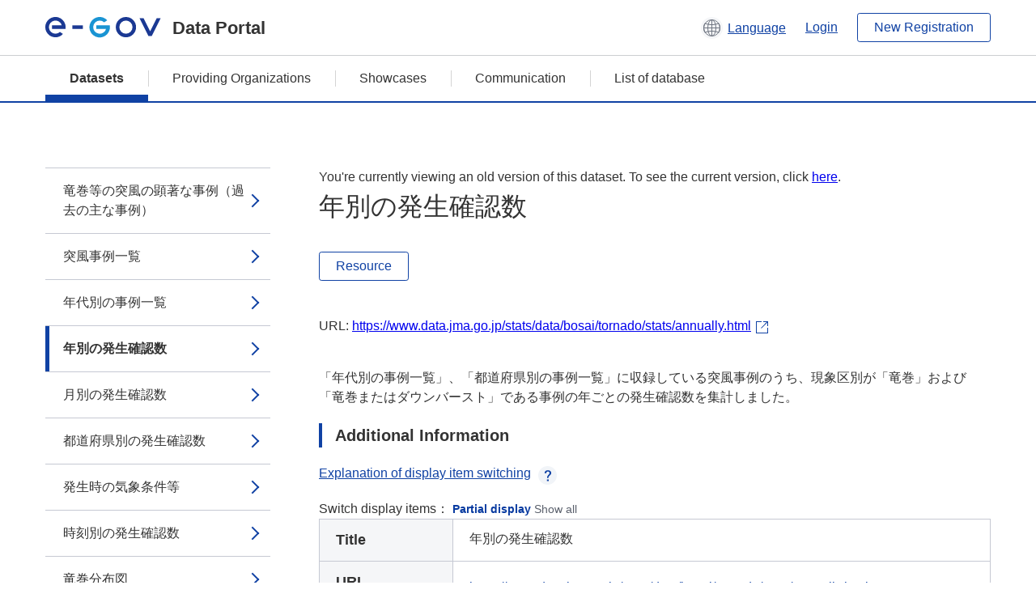

--- FILE ---
content_type: text/html; charset=utf-8
request_url: https://data.e-gov.go.jp/data/en/dataset/5f8383d2-7ff7-4a5b-a214-f8eaccefa4fa/resource/b08cb192-4a38-4eea-b5c6-0886f0ae1b90?inner_span=True&activity_id=8ad8692a-ee1a-4df6-b4ed-226c12c032c6
body_size: 3908
content:
<!DOCTYPE html>
<!--[if IE 9]> <html lang="en" class="ie9"> <![endif]-->
<!--[if gt IE 8]><!--> <html lang="en"> <!--<![endif]-->
  <head>
    
  <meta charset="utf-8" />
      <meta name="generator" content="ckan 2.9.5" />
      <meta name="viewport" content="width=device-width">
  
  <meta name="description" content="データカタログに登録済みのデータセットのリソース詳細情報を表示します。" />
  <meta name="keywords" content="公共データ,オープンデータ,データカタログ,データセット,リソース" />


    <title>気象観測_竜巻等の突風データベース | 年別の発生確認数 | e-Govデータポータル</title>

    
    <link rel="shortcut icon" href="/data/base/images/favicon.ico" />
    
  
  
  
  


    
  
      
      
    
  
  <meta property="og:title" content="気象観測_竜巻等の突風データベース - 年別の発生確認数 - e-Govデータポータル">
  <meta property="og:description" content="「年代別の事例一覧」、「都道府県別の事例一覧」に収録している突風事例のうち、現象区別が「竜巻」および「竜巻またはダウンバースト」である事例の年ごとの発生確認数を集計しました。">


    
    <link href="/data/webassets/ckanext-datasetslist-theme/637f4624_jquery-ui-min-css.css" rel="stylesheet"/>
<link href="/data/webassets/ckanext-datasetslist-theme/a8504815_datasetslist_theme_css.css" rel="stylesheet"/>
<link href="/data/webassets/ckanext-datasetslist-theme/088fc192_datasetslist_theme_form_tooltip_css.css" rel="stylesheet"/>
<link href="/data/webassets/vendor/bc192712_select2.css" rel="stylesheet"/>
<link href="/data/webassets/vendor/0b01aef1_font-awesome.css" rel="stylesheet"/>
<link href="/data/webassets/ckanext-datasetslist-theme/79ca7695_suggest_css.css" rel="stylesheet"/>
    
  </head>

  
  <body data-site-root="https://data.e-gov.go.jp/data/" data-locale-root="https://data.e-gov.go.jp/data/en/" >

    

    
        

<div id="blockskip">
  <a href="#contents">Go to main text of this page</a>
</div>
<header>
  <div class="header_title_container">
    <div class="header_title_inner header-image">
      <button class="header_menu_btn" id="header_menu_btn_01" aria-label="Menu" data-dialog="header_nav_area">
        <span class="menu_bar"></span>
        <span class="menu_bar"></span>
        <span class="menu_bar"></span>
        <span class="menu_label">Menu</span>
      </button>
  
    
      <a href="/data/en/" class="header_logo"><img src="/data/base/images/logo.svg" alt="e-Govデータポータル"></a>
      <span class="header_title">Data Portal</span>
    
  
      <div class="header_lang_wrapper">
        <a href="#" class="header_lang_link" role="button" aria-expanded="false" aria-controls="lang_menu_01" style="text-decoration: none;">
          <img class="icon_header_lang" src="/data/base/images/icon_header_lang.svg" alt="Image of language switching">
          <span class="only_pc lang_link" lang="en" style="margin-left: 0.15rem !important">Language</span>
        </a>
        <ul class="lang_menu" id="lang_menu_01" aria-label="Account menu">
          <li><a href="/data/ja/dataset/5f8383d2-7ff7-4a5b-a214-f8eaccefa4fa/resource/b08cb192-4a38-4eea-b5c6-0886f0ae1b90?inner_span=True&amp;activity_id=8ad8692a-ee1a-4df6-b4ed-226c12c032c6">日本語</a></li>
          <li><a href="/data/en/dataset/5f8383d2-7ff7-4a5b-a214-f8eaccefa4fa/resource/b08cb192-4a38-4eea-b5c6-0886f0ae1b90?inner_span=True&amp;activity_id=8ad8692a-ee1a-4df6-b4ed-226c12c032c6" lang="en">English</a></li>
        </ul>
      </div>
  
    
      <a href="https://data.e-gov.go.jp/info/en/keycloak/login" 
           class="header_link only_pc ml-0 pc-ml-6">
          Login
      </a>
    
      <button class="btn_normal only_pc ml-0 pc-ml-6" onclick="location.href='https://account.e-gov.go.jp/user/pre-registration/init?service_type=00'">New Registration</button>
    
  
    </div>
  </div>
  <div class="header_nav_container" id="header_nav_area" aria-labelledby="header_menu_btn_01">
    <nav class="header_nav">
      <div class="nav_header">
        <img class="header_menu_logo" src="/data/base/images/logo.svg" alt="e-Govデータポータル" tabindex="0">
        <button class="close_dialog close_dialog_btn">
          <span class="close_dialog_label">Close</span>
        </button>
      </div>
  
    
    
      <div class="nav_user_links">
        <a href="https://data.e-gov.go.jp/info/en/keycloak/login" class="header_link header_link_in_menu">Login</a>
      
        <a href="https://data.e-gov.go.jp/info/en/#" class="header_link header_link_in_menu">New Registration</a>
      
      </div>
  
      <ul class="nav_bar">
                <li class="active"><a href="/data/en/dataset/?organization=default">Datasets</a></li><li><a href="/data/en/organization/?q=default">Providing Organizations</a></li><li><a href="/data/en/showcase?organization=default">Showcases</a></li>
  

    
        <li><a href="https://data.e-gov.go.jp/info/en/communication/list">Communication</a></li>
        <li><a href="/info/databasesite">List of database</a></li>
  
      </ul>
      <ul class="nav_bottom_links">
        <li><a href="/info/about-site">About this site</a></li>
        <li><a href="/info/service-policy">Terms of Use</a></li>
        <li><a href="/info/help">Help</a></li>
        <li><a href="/info/terms">Terms and Conditions</a></li>
        <li><a href="/info/privacy-policy">Privacy Policy</a></li>
        <li><a href="/info/contacts">Contact Us</a></li>
        <li><a href="https://data.e-gov.go.jp/info/en/dashboard/metrics">Dashboard</a></li>
        <li><a href="/info/site-map">Site Map</a></li>
      </ul>
    
    </nav>
  </div>
</header>

    

    
    
      <main>
        
          <div class="contents_area flash-messages mb-5 pc-mb-5">
            
              
            
          </div>
        
      <div class="contents_area" id="contents">
    
      <!-- <div class="container"> -->
        

          <div class="row wrapper no-nav">

            


 
    


  
    <div class="side_menu_contents">
      <nav>
        
          
            <ul class="side_menu_link_list">
              
                <li class="side_menu_link_list_item">
                  <a class="side_menu_link" href="/data/en/dataset/5f8383d2-7ff7-4a5b-a214-f8eaccefa4fa/resource/f4e6b8a0-39dc-419c-8684-df3d63ebca05?inner_span=True&amp;activity_id=8ad8692a-ee1a-4df6-b4ed-226c12c032c6">竜巻等の突風の顕著な事例（過去の主な事例）</a>
                </li>
              
                <li class="side_menu_link_list_item">
                  <a class="side_menu_link" href="/data/en/dataset/5f8383d2-7ff7-4a5b-a214-f8eaccefa4fa/resource/a0a9305f-6820-4ff5-a31f-7e25408d88e5?inner_span=True&amp;activity_id=8ad8692a-ee1a-4df6-b4ed-226c12c032c6">突風事例一覧</a>
                </li>
              
                <li class="side_menu_link_list_item">
                  <a class="side_menu_link" href="/data/en/dataset/5f8383d2-7ff7-4a5b-a214-f8eaccefa4fa/resource/f6c4f147-4ae4-4a97-b3de-1a447d25a0e1?inner_span=True&amp;activity_id=8ad8692a-ee1a-4df6-b4ed-226c12c032c6">年代別の事例一覧</a>
                </li>
              
                <li class="side_menu_link_list_item active">
                  <a class="side_menu_link" href="/data/en/dataset/5f8383d2-7ff7-4a5b-a214-f8eaccefa4fa/resource/b08cb192-4a38-4eea-b5c6-0886f0ae1b90?inner_span=True&amp;activity_id=8ad8692a-ee1a-4df6-b4ed-226c12c032c6">年別の発生確認数</a>
                </li>
              
                <li class="side_menu_link_list_item">
                  <a class="side_menu_link" href="/data/en/dataset/5f8383d2-7ff7-4a5b-a214-f8eaccefa4fa/resource/8e48c9f1-6db1-4fc5-a5d5-bbed285482e9?inner_span=True&amp;activity_id=8ad8692a-ee1a-4df6-b4ed-226c12c032c6">月別の発生確認数</a>
                </li>
              
                <li class="side_menu_link_list_item">
                  <a class="side_menu_link" href="/data/en/dataset/5f8383d2-7ff7-4a5b-a214-f8eaccefa4fa/resource/eda27e19-e426-4a86-a6f4-56b96d95c60d?inner_span=True&amp;activity_id=8ad8692a-ee1a-4df6-b4ed-226c12c032c6">都道府県別の発生確認数</a>
                </li>
              
                <li class="side_menu_link_list_item">
                  <a class="side_menu_link" href="/data/en/dataset/5f8383d2-7ff7-4a5b-a214-f8eaccefa4fa/resource/fc0e5104-9b3b-490e-884c-f694572c1bc0?inner_span=True&amp;activity_id=8ad8692a-ee1a-4df6-b4ed-226c12c032c6">発生時の気象条件等</a>
                </li>
              
                <li class="side_menu_link_list_item">
                  <a class="side_menu_link" href="/data/en/dataset/5f8383d2-7ff7-4a5b-a214-f8eaccefa4fa/resource/9ae5c425-ba55-4dbb-a06e-3468fe769849?inner_span=True&amp;activity_id=8ad8692a-ee1a-4df6-b4ed-226c12c032c6">時刻別の発生確認数</a>
                </li>
              
                <li class="side_menu_link_list_item">
                  <a class="side_menu_link" href="/data/en/dataset/5f8383d2-7ff7-4a5b-a214-f8eaccefa4fa/resource/fd353374-9f78-4035-9f0a-00312c16963c?inner_span=True&amp;activity_id=8ad8692a-ee1a-4df6-b4ed-226c12c032c6">竜巻分布図</a>
                </li>
              
                <li class="side_menu_link_list_item">
                  <a class="side_menu_link" href="/data/en/dataset/5f8383d2-7ff7-4a5b-a214-f8eaccefa4fa/resource/90263738-b508-4f71-b132-3dd2ee6193aa?inner_span=True&amp;activity_id=8ad8692a-ee1a-4df6-b4ed-226c12c032c6">突風事例一覧フォーマット（CSVファイル）</a>
                </li>
              
                <li class="side_menu_link_list_item">
                  <a class="side_menu_link" href="/data/en/dataset/5f8383d2-7ff7-4a5b-a214-f8eaccefa4fa/resource/f20730d6-a860-46bb-a35e-746bd974668e?inner_span=True&amp;activity_id=8ad8692a-ee1a-4df6-b4ed-226c12c032c6">突風事例一覧（CSVファイル）</a>
                </li>
              
            </ul>
          
        
      </nav>
    </div>
  

  


 
          </div>

          
              <!--<div class="primary col-sm-9 col-xs-12" role="main">-->
                
              <div class="main_contents">
                
  
    <section class="module module-resource" role="complementary">
      
      <div class="module-content">
        <div class="actions pc_align_right mb-0 pc-mb-0">
          
          
            
  
            
            
  

          
          
        </div>
        
          
            
              <div id="activity-archive-notice" class="alert alert-danger">
                You're currently viewing an old version of this dataset. To see the current version, click <a href="/data/en/dataset/5f8383d2-7ff7-4a5b-a214-f8eaccefa4fa">here</a>.
              </div>
            
          
          
            <h1 class="page_title mt-0 pc-mt-0 mb-8 pc-mb-8">年別の発生確認数</h1>
          

          
              
                  <a class="btn btn_normal mt-0 pc-mt-0 mb-5 pc-mb-5 resource-type-None resource-url-analytics" href="https://www.data.jma.go.jp/stats/data/bosai/tornado/stats/annually.html" target="_blank">
                    
                      Resource
                    
                  </a>
            

           <br /><br />

          
            
              <div class="text-muted ellipsis" style="margin-bottom:10px; word-break: break-all; display: flex;">
                
                <span class="link_accessory_text mt-0 pc-mt-0 mb-5 pc-mb-5">
                  URL:
                  <a class="resource-url-analytics" href="https://www.data.jma.go.jp/stats/data/bosai/tornado/stats/annually.html" title="https://www.data.jma.go.jp/stats/data/bosai/tornado/stats/annually.html">
                    https://www.data.jma.go.jp/stats/data/bosai/tornado/stats/annually.html
                  </a>
                </span>
                
                  <div class="link_accessory_icon"></div>
                
              </div>
            
          
          <div class="prose notes" property="rdfs:label">
            
              <p class="text mt-5 pc-mt-5 mb-5 pc-mb-5">「年代別の事例一覧」、「都道府県別の事例一覧」に収録している突風事例のうち、現象区別が「竜巻」および「竜巻またはダウンバースト」である事例の年ごとの発生確認数を集計しました。</p>
            
            
            
          </div>
        
      
      
    </section>
  


                
  
    
      <section class="module">
        
  
  
        <div class="module-content">
          <h2 class="page_title_icon mt-5 pc-mt-5 mb-5 pc-mb-5">Additional Information</h2>
          <ul class="checkbox_list mt-5 pc-mt-5 mb-0 pc-mb-0" role="group">
            <div class="link_accordion link_accordion_rear mt-5 pc-mt-5 mb-5 pc-mb-5 ml-0 pc-ml-0">
              <a class="link_accordion_handle" role="button" aria-expanded="false" aria-controls="link_accordion_content02" aria-label="Button to open explanation about switching display items" tabindex="0">
                <img class="link_accordion_icon_image" src="/data/base/images/icon_question_mark.svg" alt="Button to open explanation about switching display items">
                Explanation of display item switching
              </a>
              <div id="link_accordion_content02" class="link_accordion_content mt-0 pc-mt-0 mb-0 pc-mb-0">
                <div class="arrow_up"></div>
                <div class="link_accordion_content_inner">
                  <p class="text mt-0 pc-mt-0 mb-0 pc-mb-0">
                    You can switch the metadata items displayed in the detailed information.<br>Display partial: Displays only the e-Gov Data Portal standard metadata items (item names are displayed in bold).<br>Display all: Displays all metadata items including items in the local government standard ODS open data list.
                  </p>
                </div>
              </div>
            </div>
            <li>Switch display items：
              <input type="radio" id="metadata_detail_toggle_min" name="metadata_detail_toggle" class="metadata_detail_toggle" data-module="metadata_detail_toggle" checked>
              <label for="metadata_detail_toggle_min">Partial display</label>
              <input type="radio" id="metadata_detail_toggle_max" name="metadata_detail_toggle" class="metadata_detail_toggle" data-module="metadata_detail_toggle">
              <label for="metadata_detail_toggle_max">Show all</label>
            </li>
          </ul>
          <table class="table_vertical mt-0 pc-mt-0 mb-0 pc-mb-0" data-module="table-toggle-more">
            <tbody>
              <tr class="metadata_basic_field">
                <th class="pc_percentage_20" scope="row">Title</th>
                <td>年別の発生確認数</td>
              </tr>
              <tr class="metadata_basic_field">
                <th scope="row">URL</th>
                <td>
                  
                    


    <a class="link_accessory mt-2 pc-mt-2 mb-2 pc-mb-2" href="https://www.data.jma.go.jp/stats/data/bosai/tornado/stats/annually.html" target="_blank" style="display: flex;">
        <span>https://www.data.jma.go.jp/stats/data/bosai/tornado/stats/annually.html</span>
        <div class="link_accessory_icon"></div>
    </a>

                  
                </td>
              </tr>
              <tr class="metadata_basic_field">
                <th scope="row">Description</th>
                <td>「年代別の事例一覧」、「都道府県別の事例一覧」に収録している突風事例のうち、現象区別が「竜巻」および「竜巻またはダウンバースト」である事例の年ごとの発生確認数を集計しました。</td>
              </tr>
              <tr class="metadata_basic_field">
                <th scope="row">Format</th>
                <td>HTML</td>
              </tr>
              <tr class="metadata_basic_field">
                <th scope="row">File Size</th>
                <td>
                    
                        
                    
                        
                    
                        
                    
                        
                    
                        
                    
                        
                    
                        
                    
                        
                    
                        
                    
                        
                    
                        
                            16.6 KiB
                        
                    
                        
                    
                </td>
              </tr>
              <tr class="metadata_basic_field">
                <th scope="row">Last Modified Date</th>
                <td>October 6, 2023</td>
              </tr>
              <tr class="metadata_basic_field">
                <th scope="row">License</th>
                <td>政府標準利用規約（第 2.0 版）</td>
              </tr>
              <tr class="metadata_detail_field hide">
                <th scope="row" aria-label="Local Government Standard ODS Open Data List Items Status">Status</th>
                <td></td>
              </tr>
              <tr class="metadata_detail_field hide">
                <th scope="row" aria-label="Local Government Standard ODS Open Data List Items Terms and Conditions">Terms and Conditions</th>
                <td></td>
              </tr>
              <tr class="metadata_detail_field hide">
                <th scope="row" aria-label="Local Government Standard ODS Open Data List Items Related Documents">Related Documents</th>
                <td></td>
              </tr>
              <tr class="metadata_basic_field">
                <th scope="row">Copyright</th>
                <td></td>
              </tr>
              <tr class="metadata_basic_field">
                <th scope="row">Language</th>
                <td>
                    
                        
                    
                        
                    
                        
                    
                        
                    
                        
                            jpn
                        
                    
                        
                    
                        
                    
                        
                    
                        
                    
                        
                    
                        
                    
                        
                    
                </td>
              </tr>
              <tr class="metadata_detail_field hide">
                <th scope="row" aria-label="Local Government Standard ODS Open Data List Items Compliant Standard">Compliant Standard</th>
                <td></td>
              </tr>
              <tr class="metadata_detail_field hide">
                <th scope="row" aria-label="Local Government Standard ODS Open Data List Items API Availability">API Availability</th>
                <td></td>
              </tr>
              
              
              

              
            </tbody>
          </table>
        </div>
        

      </section>
    
  

              </div>
            



        
      <!-- </div> -->
    </div>
  </main>
  

  
      <footer>
    <div class="footer_inner">
        <ul class="footer_items mt-0 pc-mt-0 mb-2 pc-mb-4">
            <li><a href="/info/about-site">About this site</a></li>
            <li><a href="/info/service-policy">Terms of Use</a></li>
            <li><a href="/info/help">Help</a></li>
            <li><a href="/info/terms">Terms and Conditions</a></li>
            <li><a href="/info/privacy-policy">Privacy Policy</a></li>
            <li><a href="/info/contacts">Contact Us</a></li>
            <li><a href="https://data.e-gov.go.jp/info/en/dashboard/metrics">Dashboard</a></li>
            <li><a href="/info/site-map">Site Map</a></li>
        </ul>
        <p class="copy_right" lang="en">Copyright © Digital Agency All Rights Reserved.</p>
    </div>
</footer>
    <div>
      <a class="to_pagetop" role="button" href="#contents">ページトップへ移動</a>
    </div>


  
  
  
    
  
  
  
    
  
  
  
  
  
  


      

    
    
    
    <script src="/data/webassets/vendor/d8ae4bed_jquery.js" type="text/javascript"></script>
<script src="/data/webassets/vendor/fb6095a0_vendor.js" type="text/javascript"></script>
<script src="/data/webassets/vendor/580fa18d_bootstrap.js" type="text/javascript"></script>
<script src="/data/webassets/base/8597cdcc_main.js" type="text/javascript"></script>
<script src="/data/webassets/base/19c28fdb_ckan.js" type="text/javascript"></script>
<script src="/data/webassets/base/cd2c0272_tracking.js" type="text/javascript"></script>
<script src="/data/webassets/ckanext-datasetslist-theme/9cad9e6d_datasetslist_theme_js.js" type="text/javascript"></script>
<script src="/data/webassets/ckanext-datasetslist-theme/169dffff_datasetslist_theme_form_tooltip_js.js" type="text/javascript"></script>
<script src="/data/webassets/ckanext-datasetslist-theme/4d255bdc_typeahead_js.js" type="text/javascript"></script>
<script src="/data/webassets/ckanext-datasetslist-theme/f831a5b6_suggest_js.js" type="text/javascript"></script>
<script src="/data/webassets/ckanext-datasetslist-theme/ab1b9d49_rating_js.js" type="text/javascript"></script>
<script src="/data/webassets/ckanext-datasetslist-theme/dec0930d_get_template_js.js" type="text/javascript"></script>
  </body>
</html>